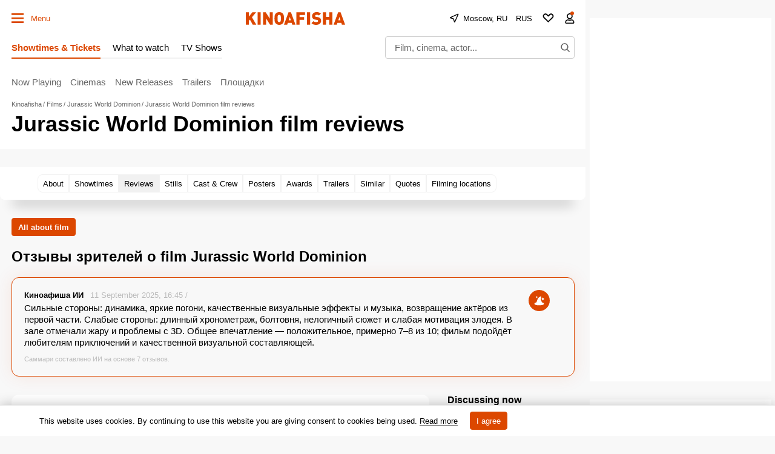

--- FILE ---
content_type: text/html; charset=utf-8
request_url: https://www.google.com/recaptcha/api2/aframe
body_size: 265
content:
<!DOCTYPE HTML><html><head><meta http-equiv="content-type" content="text/html; charset=UTF-8"></head><body><script nonce="GODta4IVacaO8j21_0N44A">/** Anti-fraud and anti-abuse applications only. See google.com/recaptcha */ try{var clients={'sodar':'https://pagead2.googlesyndication.com/pagead/sodar?'};window.addEventListener("message",function(a){try{if(a.source===window.parent){var b=JSON.parse(a.data);var c=clients[b['id']];if(c){var d=document.createElement('img');d.src=c+b['params']+'&rc='+(localStorage.getItem("rc::a")?sessionStorage.getItem("rc::b"):"");window.document.body.appendChild(d);sessionStorage.setItem("rc::e",parseInt(sessionStorage.getItem("rc::e")||0)+1);localStorage.setItem("rc::h",'1768995993899');}}}catch(b){}});window.parent.postMessage("_grecaptcha_ready", "*");}catch(b){}</script></body></html>

--- FILE ---
content_type: application/javascript; charset=utf-8
request_url: https://fundingchoicesmessages.google.com/f/AGSKWxVolo7ePJuXZVPEbxwclFpcow7TMiPVrM919cstui7Gd0ROoZ1WVTkTf-Q1fDCx6Sn5gNljUc7EJemxxmZ9LiSJ4oQfW0DiVzsbCNiTYq-oHcit2dwsgYvV5Snzpqpvc0dT_zAYUlcHtnvylMVzX_80-Lp0UKXZrspiFD3fcKnP7xKvYSeNGAdgVoAv/_/adModule._480_60./abm.asp?/plugins/ads-/adv4.
body_size: -1289
content:
window['ea4369a3-5d0f-4128-80be-38454a10471b'] = true;

--- FILE ---
content_type: application/javascript; charset=utf8
request_url: https://static.kinoafisha.info/static/assets/js/plugins/CommentsItem.js?5
body_size: 1283
content:
var CommentsItem = class {
	constructor(wrapper, initial, initialEvent, data={}) {
		this.wrapper = wrapper;
		this._createElements(data);
        this._addEvents();
	}
	
	_createElements(data){
        this.CommentsObj = data['CommentsObj'];
		this.param = JSON.parse(this.wrapper.getAttribute('data-param'));
        this.userName = this.wrapper.querySelector('[data-CommentsItem-userName]').getAttribute('data-CommentsItem-userName');
        this.answerBtn = this.wrapper.querySelector('[data-CommentsItem-answerBtn]');
        this.replyToBtn = this.wrapper.querySelector('[data-CommentsItem-replyToBtn]');
        this.forForm = this.wrapper.querySelector('[data-CommentsItem-forForm]');
        this.numUp;
        this.numDown;
        this.isSending = false;
        const self = this;
		this.moduleAll = APP.manager.run(this.wrapper, 'data-commentsItem-modules', (param) => {
			if(param.name === 'Vote') return Object.assign({CommentObj:this, onVoteSuccess:this._onVoteSuccess.bind(this)}, data); //Обязательно клонируем обьект
			return false;
		});
		//console.log('this.moduleAll', this.moduleAll);
	}

	/* когда мы лайкнули коммент - нужно изменить параметры коммента для сортировки, чтобы учитывать новый рейтинг TODO - сейчас считай заплатка, нужно менять через сам моудль sortList */
	_onVoteSuccess(answer){
		const sortData = JSON.parse(this.wrapper.getAttribute('data-sortlist-item'));

		if (answer.order) {
			sortData.rating = answer.order.rating;
		}

		this.wrapper.setAttribute('data-sortlist-item', JSON.stringify(sortData));
	}

	_addEvents(){
		var self = this;

		if ( this.answerBtn ) {
			this.answerBtn.addEventListener('click', function(e){
				self._onClickAnswerBtn.call(self, e, 0);
			}, false);
		}

		if (this.replyToBtn) {
			this.replyToBtn.addEventListener('click', function(e){
				self._onClickReplyToBtn.call(self, e);
			}, false);
		}

	}

	_onClickAnswerBtn(e){
		e.preventDefault();
		if(APP.bases.helpers.checkAuth()){
			this.CommentsObj.moduleAll['CommentsForm'][0].status.onClickAnswerBtn(this);
		}
	}

	_onClickReplyToBtn(e){
		//
	}


/*






    _onClickReplyToBtn(e){
        e.preventDefault();
        var curTop = this.replyToBtn.getBoundingClientRect().top,
            uid = this.replyToBtn.getAttribute('data-CommentsItem-replyToBtn'),
            comment = document.getElementById(uid),
            commentTop = comment.getBoundingClientRect().top,
            delta = commentTop-curTop;

        //
        window.scrollBy(0, delta);
    }

    _addVote(msg){
        var adCls = '',
            curCls = this.wrapper.className;

        adCls = msg.data.state == 'normal' ? '' : ' js-' + msg.data.state;
        adCls += msg.data.mark ? ' js-vote-' + msg.data.mark : '';

        if(!this.numUp){
            this.numUp = this.upBtn.querySelector('[data-CommentsItem-numUp]');
            this.numDown = this.downBtn.querySelector('[data-CommentsItem-numDown]');
        }

        this.numUp.innerHTML = msg.data.likes;
        this.numDown.innerHTML = msg.data.dislikes;
        this.wrapper.className = curCls.replace(/js-(low|high|vote-yes|vote-no)/g, '') + adCls;

        try {
            gtag('event', 'click', {
                'event_category': 'engagement',
                'event_label': 'comment_like_or_dislike'
            });
            console.log('gtag success!');
        } catch (error){
            console.error('gtag error:', error);
        }
    }

    del(){

    }*/
};

export {CommentsItem};







































--- FILE ---
content_type: application/javascript; charset=utf8
request_url: https://static.kinoafisha.info/static/assets/js/plugins/Comments.js?7
body_size: 718
content:
var Comments = class {
    constructor(wrapper, initial, initialEvent) {
        this._createElements(wrapper);
    }

    _createElements(wrapper){
        const self = this;
        this.wrapper = wrapper;
        this.listTag = wrapper.querySelector('[data-Comments-list]');
        this.param = JSON.parse(this.wrapper.getAttribute('data-param'));
        const newData = {CommentsObj:this};
        this.moduleAll = APP.manager.run(this.wrapper, 'data-comments-modules', (param)=>{
            if(param.name === 'CommentsForm') return {CommentsObj:this, onSuccess:this.addNewComment.bind(this)};
            else return newData;
        });
    }

    _addCss(css){
        APP.bases.helpers.addCss(css);
    }

    async addNewComment(html, css){ /* TODO with manager app. Must return Run obj  */
        this.listTag.insertAdjacentHTML("beforeEnd", html);
        const newCommentTag = this.listTag.lastElementChild;

        css && this._addCss(css);
        //if(!this.moduleAll.CommentsItem)  this.moduleAll.CommentsItem = [];
        const module = await import(/* webpackIgnore: true */ './CommentsItem.js?ver=' + APP.settings.CommentsItem.ver);
        const obj = new module.CommentsItem(newCommentTag, false, false, {'CommentsObj': this});
        //this.moduleAll.CommentsItem.push(obj);
        return obj;
    }

    /*
    * Перед сортировкой проверяем, есть ли форма иесли был нажал ответ и форма не стоит на своем месте - возвращаем ее вниз
    * */
    beforeSort(){
        if(this.moduleAll.CommentsForm){
            this.moduleAll.CommentsForm[0].status.onClickWriteBtn();
        }
        return true;
    }

    del(){
        APP.modules.destroy(this.moduleAll);
    }
};

export {Comments};
